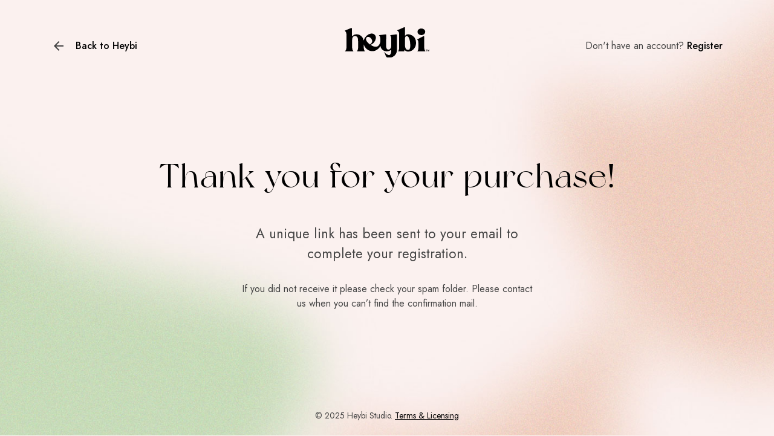

--- FILE ---
content_type: text/css
request_url: https://member.heybi.com/wp-content/themes/heybitwo/css/include.css?ver=2.1.2
body_size: 1729
content:
:root {
  --brown-dark: #d16655;
  --brown-light: #efdeda;
  --black-super: #000000;
}

/* http://meyerweb.com/eric/tools/css/reset/
   v2.0 | 20110126
   License: none (public domain)
--------------------------------- */
html,
body,
div,
span,
applet,
object,
iframe,
h1,
h2,
h3,
h4,
h5,
h6,
p,
blockquote,
pre,
a,
abbr,
acronym,
address,
big,
cite,
code,
del,
dfn,
em,
img,
ins,
kbd,
q,
s,
samp,
small,
strike,
strong,
sub,
sup,
tt,
var,
b,
u,
i,
center,
dl,
dt,
dd,
ol,
ul,
li,
fieldset,
form,
label,
legend,
table,
caption,
tbody,
tfoot,
thead,
tr,
th,
td,
article,
aside,
canvas,
details,
embed,
figure,
figcaption,
footer,
header,
hgroup,
menu,
nav,
output,
ruby,
section,
summary,
time,
mark,
audio,
video {
  margin: 0;
  padding: 0;
  border: 0;
  vertical-align: baseline;
}
article,
aside,
details,
figcaption,
figure,
footer,
header,
hgroup,
menu,
nav,
section {
  display: block;
}
body {
  line-height: 1;
}
ol,
ul {
  list-style: none;
}
blockquote,
q {
  quotes: none;
}
blockquote:before,
blockquote:after,
q:before,
q:after {
  content: "";
  content: none;
}
table {
  border-collapse: collapse;
  border-spacing: 0;
}
sup {
  position: relative;
  font-size: 65%;
  line-height: 0;
  vertical-align: baseline;
  top: -0.4em;
}
strong,
b {
  font-weight: bold;
}
em {
  font-style: italic;
}
figure {
  margin: 0;
  padding: 0;
}
p {
  margin-bottom: 1.875rem;
}

@font-face {
  font-family: "Butler";

  src: url("font/Butler-Medium.eot");
  src: url("font/Butler-Medium.eot?#iefix") format("embedded-opentype"), url("font/Butler-Medium.woff2") format("woff2"), url("font/Butler-Medium.woff") format("woff");

  font-weight: normal;
  font-style: normal;
}

/* WordPress Required Styles
---------------------------------------------- */
.aligncenter {
  display: block;
  margin-left: auto;
  margin-right: auto;
}
.alignleft {
  float: left;
}
.alignright {
  float: right;
}
.wp-caption {
  border: 1px solid #ddd;
  text-align: center;
  background-color: #f3f3f3;
  padding-top: 4px;
  margin: 10px;
  -moz-border-radius: 3px;
  -khtml-border-radius: 3px;
  -webkit-border-radius: 3px;
  border-radius: 3px;
}
.wp-caption img {
  margin: 0;
  padding: 0;
  border: 0 none;
}
.wp-caption-dd {
  font-size: 11px;
  line-height: 17px;
  padding: 0 4px 5px;
  margin: 0;
}
.sticky {
  background: #f7f7f7;
  padding: 0 10px 10px;
}
.sticky h2 {
  padding-top: 10px;
}

/* Component
/* ------------------------------- */
/* --- Font sizes --- */
.byn-font-xl {
  font-size: 1.667em;
  line-height: 150%;
}
.byn-font-l {
  font-size: 1.4em;
  line-height: 150%;
}
@media screen and (max-width: 720px) {
  .byn-font-l {
    font-size: 1.2em;
  }
}
.byn-font-m {
  font-size: 1.133em;
  line-height: 150%;
}
.byn-font-s {
  font-size: 0.867em;
  line-height: 150%;
}
.byn-font-xs {
  font-size: 0.733em;
  line-height: 150%;
}

/* --- Spacing --- */
.byn-px-l {
  padding-left: 80px;
  padding-right: 80px;
}
.byn-py-l {
  padding-top: 80px;
  padding-bottom: 80px;
}
.byn-pt-l {
  padding-top: 80px;
}
.byn-pb-l {
  padding-bottom: 80px;
}
.byn-pl-l {
  padding-left: 80px;
}
.byn-pr-l {
  padding-right: 80px;
}
.byn-px-m {
  padding-left: 50px;
  padding-right: 50px;
}
.byn-py-m {
  padding-top: 50px;
  padding-bottom: 50px;
}
.byn-pt-m {
  padding-top: 50px;
}
.byn-pb-m {
  padding-bottom: 50px;
}
.byn-pl-m {
  padding-left: 50px;
}
.byn-pr-m {
  padding-right: 50px;
}
.byn-px-s {
  padding-left: 30px;
  padding-right: 30px;
}
.byn-py-s {
  padding-top: 30px;
  padding-bottom: 30px;
}
.byn-pt-s {
  padding-top: 30px;
}
.byn-pb-s {
  padding-bottom: 30px;
}
.byn-pl-s {
  padding-left: 30px;
}
.byn-pr-s {
  padding-right: 30px;
}
.byn-px-xs {
  padding-left: 15px;
  padding-right: 15px;
}
.byn-py-xs {
  padding-top: 15px;
  padding-bottom: 15px;
}
.byn-pt-xs {
  padding-top: 15px;
}
.byn-pb-xs {
  padding-bottom: 15px;
}
.byn-pl-xs {
  padding-left: 15px;
}
.byn-pr-xs {
  padding-right: 15px;
}
@media (max-width: 1200px) {
  .byn-px-l {
    padding-left: 50px;
    padding-right: 50px;
  }
  .byn-py-l {
    padding-top: 50px;
    padding-bottom: 50px;
  }
  .byn-pt-l {
    padding-top: 50px;
  }
  .byn-pb-l {
    padding-bottom: 50px;
  }
  .byn-pl-l {
    padding-left: 50px;
  }
  .byn-pr-l {
    padding-right: 50px;
  }
}
@media (max-width: 992px) {
  .byn-px-l,
  .byn-px-m {
    padding-left: 30px;
    padding-right: 30px;
  }
  .byn-py-l,
  .byn-py-m {
    padding-top: 30px;
    padding-bottom: 30px;
  }
  .byn-pt-l,
  .byn-pt-m {
    padding-top: 30px;
  }
  .byn-pb-l,
  .byn-pb-m {
    padding-bottom: 30px;
  }
  .byn-pl-l,
  .byn-pl-m {
    padding-left: 30px;
  }
  .byn-pr-l,
  .byn-pr-m {
    padding-right: 30px;
  }
}
.byn-mx-l {
  margin-left: 80px;
  margin-right: 80px;
}
.byn-my-l {
  margin-top: 80px;
  margin-bottom: 80px;
}
.byn-mt-l {
  margin-top: 80px;
}
.byn-mb-l {
  margin-bottom: 80px;
}
.byn-ml-l {
  margin-left: 80px;
}
.byn-mr-l {
  margin-right: 80px;
}
.byn-mx-m {
  margin-left: 50px;
  margin-right: 50px;
}
.byn-my-m {
  margin-top: 50px;
  margin-bottom: 50px;
}
.byn-mt-m {
  margin-top: 50px;
}
.byn-mb-m {
  margin-bottom: 50px;
}
.byn-ml-m {
  margin-left: 50px;
}
.byn-mr-m {
  margin-right: 50px;
}
.byn-mx-s {
  margin-left: 30px;
  margin-right: 30px;
}
.byn-my-s {
  margin-top: 30px;
  margin-bottom: 30px;
}
.byn-mt-s {
  margin-top: 30px;
}
.byn-mb-s {
  margin-bottom: 30px;
}
.byn-ml-s {
  margin-left: 30px;
}
.byn-mr-s {
  margin-right: 30px;
}
.byn-mx-xs {
  margin-left: 15px;
  margin-right: 15px;
}
.byn-my-xs {
  margin-top: 15px;
  margin-bottom: 15px;
}
.byn-mt-xs {
  margin-top: 15px;
}
.byn-mb-xs {
  margin-bottom: 15px;
}
.byn-ml-xs {
  margin-left: 15px;
}
.byn-mr-xs {
  margin-right: 15px;
}
.byn-mb-0 {
  margin-bottom: 0 !important;
}
@media (max-width: 1200px) {
  .byn-mx-l {
    margin-left: 50px;
    margin-right: 50px;
  }
  .byn-my-l {
    margin-top: 50px;
    margin-bottom: 50px;
  }
  .byn-mt-l {
    margin-top: 50px;
  }
  .byn-mb-l {
    margin-bottom: 50px;
  }
  .byn-ml-l {
    margin-left: 50px;
  }
  .byn-mr-l {
    margin-right: 50px;
  }
}
@media (max-width: 992px) {
  .byn-mx-l,
  .byn-mx-m {
    margin-left: 30px;
    margin-right: 30px;
  }
  .byn-my-l,
  .byn-my-m {
    margin-top: 30px;
    margin-bottom: 30px;
  }
  .byn-mt-l,
  .byn-mt-m {
    margin-top: 30px;
  }
  .byn-mb-l,
  .byn-mb-m {
    margin-bottom: 30px;
  }
  .byn-ml-l,
  .byn-ml-m {
    margin-left: 30px;
  }
  .byn-mr-l,
  .byn-mr-m {
    margin-right: 30px;
  }
}


--- FILE ---
content_type: text/css
request_url: https://member.heybi.com/wp-content/themes/heybitwo/style.css?ver=2.1.2
body_size: 2711
content:
/*
Theme Name: Heybi Two
Theme URI: http://heybi.com
Description: Custom WordPress theme for Heybi made by Biyan Pasau
Version: 2.1.2
Author: Biyan Pasau
Author URI: http://heybi.com
Tags: white, two-columns
License: GNU General Public License v2.0
License URI: http://www.gnu.org/licenses/gpl-2.0.html
*/

@font-face {
  font-family: "newyork";
  font-display: swap;
  src: url("font/newyork.eot");
  src: url("font/newyork.eot?#iefix") format("embedded-opentype"), url("font/newyork.woff2") format("woff2"), url("font/newyork.woff") format("woff");
  font-weight: normal;
  font-style: normal;
}

/* Let's start
---------------------------------------------- */
body {
  background: #fbf1ef url(images/bg-main.jpg) no-repeat center top;
  background-size: cover;
  color: #444444;
  font: normal normal 16px/150% "Jost", "Helvetica Neue", Helvetica, Arial, "Segoe UI", Sans-serif;
}
a,
a:visited {
  color: var(--black-super);
  transition: all 0.2s;
  text-decoration: underline;
}
a:hover {
  color: var(--brown-dark);
}
input,
textarea,
select {
  border: 1px solid var(--black-super);
  background: #fff;
  padding: 8px 15px;
  border-radius: 3px;
  width: 100%;
  max-width: 380px;
  font-size: 1.2em;
  line-height: 150%;
}
input[type="submit"] {
  background: var(--brown-dark);
  border: 0;
  color: #fff;
  font-weight: 500;
  font-size: 1.133em;
  line-height: 150%;
  width: 100%;
  max-width: 380px;
  padding-left: 30px;
  padding-right: 30px;
}
input[type="checkbox"] {
  width: 20px;
  height: 20px;
  border: 1px solid var(--black-super);
}
form label {
  display: inline-block;
  margin-bottom: 5px;
}
strong {
  font-weight: 500;
}
h1,
h2,
h3,
h4,
h5,
h6 {
  font-family: "Newyork", Sans-serif;
  font-size: 3.5em;
  letter-spacing: 0.02em;
  line-height: 135%;
  margin-bottom: 0.4em;
  margin-top: 0;
  color: var(--black-super);
}
h1 {
  line-height: 110%;
}
h2 {
  font-size: 2em;
}
h3 {
  font-size: 1.6em;
}
h4 {
  font-size: 1.2em;
}
h5 {
  font-size: 1em;
}
h6 {
  font-size: 0.867em;
}

/* Header
---------------------------------------------- */
.header-outer .header-inner {
  padding-top: 45px;
  padding-bottom: 45px;
}

/* -- Logo -- */
.header-outer .logo img {
  width: 100%;
  max-width: 140px;
  height: auto;
}

/* -- Menu -- */
.header-outer a {
  text-decoration: none;
  font-weight: 500;
}
.header-outer .main-nav .menu {
  text-align: right;
}
.header-outer .main-nav .menu > li {
  display: inline-block;
  margin-left: 15px;
}
.header-outer .main-nav .menu > li a {
  position: relative;
  padding: 5px 10px;
  border-radius: 4px;
  display: block;
}
.main-nav .menu > li.menu-item-has-children > a {
  padding-right: 25px;
}
.main-nav .menu > li.menu-item-has-children > a::after {
  content: "";
  position: absolute;
  top: 50%;
  right: 10px;
  transform: translateY(-50%);
  width: 10px;
  height: 10px;
  background: url(images/icon-dropdown.svg) no-repeat center center;
}
.header-outer .main-nav .menu > li a:hover {
  background-color: var(--brown-light);
  border-radius: 4px;
}
.header-outer .main-nav .menu li.current_page_item a {
  background-color: var(--brown-light);
  color: var(--brown-dark);
}
.header-outer .main-nav .menu .sub-menu {
  position: absolute;
  z-index: 5;
  top: 40px;
  right: 0;
  width: 180px;
  background-color: #fff;
  box-shadow: 10px 10px 30px rgba(0, 0, 0, 0.2);
  padding: 10px;
  text-align: left;
  border-radius: 4px;
  display: none;
}
.header-outer .main-nav .menu .sub-menu li:not(:last-child) {
  padding-bottom: 10px;
}
.header-outer .main-nav .menu .sub-menu li a {
  position: relative;
  padding-right: 20px;
}
.header-outer .main-nav .menu .sub-menu li a::after {
  content: "›";
  position: absolute;
  top: 50%;
  right: 10px;
  margin-top: -2px;
  transform: translateY(-50%);
}
.header-outer .main-nav .menu .sub-menu li.logout {
  margin-top: 10px;
  padding-top: 10px;
  background-image: linear-gradient(#dddddd, #dddddd);
  background-size: 88% 1px;
  background-position: 10px 0;
  background-repeat: no-repeat;
}

/* Main content
---------------------------------------------- */
.main-outer .full-height.active {
  display: flex;
  align-items: center;
  justify-content: center;
}
.main-outer .full-height.active > * {
  width: 100%;
}
.main-outer .post-body {
  max-width: 480px;
  margin: 0 auto;
}

/* Downloads
-----------------------------------------------*/
.theme-wrap-outer {
  width: 100vw;
  left: 50%;
  transform: translateX(-50%);
  position: relative;
}
.theme-wrap {
  display: flex;
  flex-wrap: wrap;
  margin-left: -20px;
  margin-right: -20px;
}
.theme-wrap .theme {
  width: 25%;
  padding: 20px;
  transition: all ease-in-out 0.3s;
  text-align: left;
}
.theme-wrap .theme figure {
  border-bottom-left-radius: 4px;
  border-bottom-right-radius: 4px;
  overflow: hidden;
  border: 1px solid rgba(0, 0, 0, 0.1);
}
.theme-wrap .theme figure::before {
  content: "";
  display: flex;
  padding: 0 9px;
  height: 16px;
  line-height: 16px;
  background-color: #bad6c8;
  background-image: url("data:image/svg+xml;utf8,<svg xmlns='http://www.w3.org/2000/svg' width='20' height='4' viewBox='0 0 20 4'><path id='Union_22' data-name='Union 22' d='M16,2a2,2,0,1,1,2,2A2,2,0,0,1,16,2ZM8,2a2,2,0,1,1,2,2A2,2,0,0,1,8,2ZM0,2A2,2,0,1,1,2,4,2,2,0,0,1,0,2Z' fill='rgba(0,0,0,0.2)'/></svg>");
  background-repeat: no-repeat;
  background-position: 15px 5px;
  background-size: auto 6px;
  color: #c4c4c4;
  font-size: 40px;
}
.theme-wrap .theme img {
  display: block;
}
.theme-wrap .theme:hover {
  background: rgba(255, 255, 255, 0.5);
  box-shadow: 0 10px 50px rgba(0, 0, 0, 0.1);
  border-radius: 4px;
}
.theme-wrap .theme .theme-heading {
  padding: 10px 15px 0;
}
.theme-wrap .theme .theme-version {
  background: rgba(0, 0, 0, 0.05);
  font-size: 11px;
  line-height: 100%;
  padding: 1px 5px;
  border-radius: 3px;
}

/* Footer
---------------------------------------------- */
.byn-footer-outer {
  position: relative;
  z-index: 2;
}
.byn-footer-outer a {
  text-decoration: none;
}
.byn-footer-outer a:hover > span:last-child {
  text-decoration: underline;
}

/* Membership related styles
---------------------------------------------- */
.swpm-margin-top-10 {
  margin-top: 0;
}

.swpm-partial-protection {
  font-size: 1.125em;
  text-align: center;
  padding: 30px 0;
  margin: 60px 0;
  color: #721c24;
  background-color: #f8d7da;
  border: 1px solid #f5c6cb;
  border-radius: 4px;
}
.swpm-red-error-text {
  font-weight: 400;
}

/* Login */
.swpm-username-input,
.swpm-password-input {
  margin-bottom: 15px;
}
.swpm-login-submit {
  margin-top: 30px;
}
.swpm-remember-me {
  display: inline-flex;
  align-items: center;
}
.swpm-remember-me .swpm-remember-checkbox {
  margin-right: 10px;
}
.swpm-join-us-link {
  display: none;
}
.swpm-forgot-pass-link {
  text-align: center;
}
.swpm-login-widget-logged {
  background-color: #fff;
  width: 100%;
  padding: 30px;
  border-radius: 10px;
  box-shadow: 5px 10px 30px rgba(0, 0, 0, 0.1);
}
.swpm-login-widget-logged .swpm-edit-profile-link {
  margin-bottom: 0;
  padding-top: 30px;
}
.swpm-login-widget-logged .swpm-edit-profile-link a {
  background-color: var(--brown-light);
  color: var(--brown-dark);
  border-radius: 4px;
  padding: 5px 15px;
  text-decoration: none;
}
.swpm-login-widget-logged .swpm-logged-logout-link {
  display: none;
}
.swpm-login-widget-logged > div:nth-child(1),
.swpm-login-widget-logged > div:nth-child(2),
.swpm-login-widget-logged > div:nth-child(3),
.swpm-login-widget-logged > div:nth-child(4) {
  margin-bottom: 15px;
  display: flex;
}
.swpm-login-widget-logged > div:nth-child(1) > *:first-child,
.swpm-login-widget-logged > div:nth-child(2) > *:first-child,
.swpm-login-widget-logged > div:nth-child(3) > *:first-child,
.swpm-login-widget-logged > div:nth-child(4) > *:first-child {
  flex-basis: 150px;
}
.swpm-login-widget-logged .swpm-logged-label {
  font-weight: 500;
}

/* Reset password */
#swpm-pw-reset-form {
  display: flex;
  justify-content: center;
}
.swpm-pw-reset-submit-button {
  margin-top: 30px;
}

/* No access */
.swpm-post-no-access-msg {
  text-align: center;
  font-size: 1.125rem;
  line-height: 150%;
}

/* Error msgs */
#swpm_message {
  display: none;
}
#swpm_message {
  display: block;
  margin-bottom: 15px;
}
#swpm_message > *,
.swpm-login-widget-action-msg {
  color: #721c24;
  background-color: #f8d7da;
  border: 1px solid #f5c6cb;
  padding: 5px 15px;
  margin-top: 15px;
  text-align: center;
  font-weight: normal;
  display: block;
  border-radius: 4px;
}
.swpm-login-action-msg .swpm-login-widget-action-msg {
  display: block;
  margin-top: 15px;
}
.swpm-login-action-msg .swpm-login-widget-action-msg:empty {
  display: none;
}

/* Profile */
#swpm-editprofile-form table select,
#swpm-editprofile-form table input,
#swpm-editprofile-form table textarea {
  width: 100%;
}
#swpm-editprofile-form table tr {
  padding-bottom: 15px;
}
#swpm-editprofile-form table td {
  min-width: 180px;
  padding-bottom: 15px;
}
#swpm-editprofile-form table .swpm-profile-username-row td:last-child span,
#swpm-editprofile-form table .swpm-profile-membership-level-row td:last-child span {
  display: block;
  background: #efdeda;
  padding: 8px 15px;
  border-radius: 3px;
  font-size: 1.2em;
  line-height: 150%;
  cursor: not-allowed;
}
#swpm-editprofile-form input[type="submit"] {
  max-width: unset;
  margin-top: 30px;
}
#swpm-editprofile-form table .swpm-profile-password-retype-row {
  border-bottom: 1px solid var(--black-super);
}
#swpm-editprofile-form table .swpm-profile-password-retype-row td {
  padding-bottom: 40px;
}
#swpm-editprofile-form table .swpm-profile-firstname-row td {
  padding-top: 40px;
}
figure.default-avatar {
  width: 80px;
  height: 80px;
  margin: 0 auto 15px;
  border-radius: 100%;
  overflow: hidden;
}
figure.default-avatar img {
  width: 100%;
  height: auto;
}

/* Responsive
---------------------------------------------- */
@media (min-width: 768px) {
  ...;
}

@media (min-width: 992px) {
}

@media (min-width: 1200px) {
  ...;
}

@media (min-width: 1400px) {
  ...;
}


--- FILE ---
content_type: image/svg+xml
request_url: https://member.heybi.com/wp-content/themes/heybitwo/images/logo.svg
body_size: 3669
content:
<svg xmlns="http://www.w3.org/2000/svg" width="130" height="46" viewBox="0 0 130 46">
  <path id="heybi" d="M62.958,43.015c-.688-1.386-.937-3.788-2.408-5.18-.2-.187-.407-.385-.633-.6l.36.167a10.361,10.361,0,0,1,2.154,1.666l.035.03c1.482,1.341,3.925,2.911,5.646,2.911.336,0,3.4-.141,3.4-7.047V33.9l-.8.633a9.972,9.972,0,0,1-6.376,1.851,9.463,9.463,0,0,1-6.742-2.687,8.977,8.977,0,0,1-2.71-5.457c-.049.1-.1.205-.152.309a13.1,13.1,0,0,1-3.085,3.831,13.61,13.61,0,0,1-9.819,3.688A13.46,13.46,0,0,1,32.412,31.4a13.289,13.289,0,0,1-3.079-5.209v4.687A9.216,9.216,0,0,0,31,36.379l-11.957,0a9.293,9.293,0,0,0,1.506-5.5V21.165l-.038-.7v-.014c-.178-3.3-.193-3.572-.736-4.936-.638-1.61-2.567-2.18-4.027-2.18a3.791,3.791,0,0,0-3.267,1.642,7.515,7.515,0,0,0-1,4.114V30.937a8.761,8.761,0,0,0,1.945,5.442H.364a7.426,7.426,0,0,0,.605-.636,7.343,7.343,0,0,0,1.745-4.807V10.492A6.072,6.072,0,0,0,.939,6.1,6.1,6.1,0,0,0,0,5.32c.314-.137.673-.3.972-.423l.037-.015C6.165,2.646,9.276,1.3,10.55,1.3c.37,0,.662,0,.662,1.154V13.971l.845-.856a8.656,8.656,0,0,1,6.448-2.407,10.185,10.185,0,0,1,6.812,2.462,11.661,11.661,0,0,1,3.873,6.875,13.24,13.24,0,0,1,4.25-6.971l.176-.154a12.647,12.647,0,0,1,6.968-3.385A6.531,6.531,0,0,1,46.4,11.661a5.949,5.949,0,0,1,1.465,4.961,11.574,11.574,0,0,1-2.7,6.174l-.01.01A9.154,9.154,0,0,1,44,24.011a11.979,11.979,0,0,1-3.526,2.152l-.961.363.9.5c3.486,1.944,8,3.8,11.08,1.1a10.334,10.334,0,0,0,3.3-7.026V17.623a8.088,8.088,0,0,0-2.158-5.672l9.083-.972.01,0a7,7,0,0,1,.825-.056c1.242,0,1.242.452,1.242.666l-.162,16.081c-.03,2.543.434,4.248,1.413,5.211a3.089,3.089,0,0,0,2.253.871,3.728,3.728,0,0,0,3.04-1.607,6.109,6.109,0,0,0,1.186-3.818v-10.7a8.94,8.94,0,0,0-1.634-5.675l8.507-1.024a5.918,5.918,0,0,1,.748-.056c1.157,0,1.157.471,1.157.722V33.436c0,4.937-1.666,7.333-3.97,9.58a13.267,13.267,0,0,1-9,2.985C64.429,46,63.808,44.387,62.958,43.015ZM33.891,15.274a3.436,3.436,0,0,0-1.05,3.5,8.99,8.99,0,0,0,2.372,4.171A18.058,18.058,0,0,0,38.552,25.8l.3.2.284-.229c.238-.2.425-.355.589-.5a15.475,15.475,0,0,0,1.471-1.46l.011-.015a4.312,4.312,0,0,0,.977-3.563,8.08,8.08,0,0,0-2.214-3.882l-.009-.01A6.026,6.026,0,0,0,36.9,14.58a4.274,4.274,0,0,0-.888-.1A3.113,3.113,0,0,0,33.891,15.274ZM91.617,33.91V35.5c0,.674-.269.939-.958.939l-.645,0c-2.549-.016-4.469-.027-5.98-.027-.524,0-1.269,0-1.9.01a9.145,9.145,0,0,0,1.548-5.539V9.97a5.532,5.532,0,0,0-2.011-4.344,6.752,6.752,0,0,0-1.294-.846c.383-.19.991-.443,1.871-.81l.277-.116.018-.006.063-.028c1.68-.705,4.22-1.767,8.146-3.525l.026-.013A2.25,2.25,0,0,1,91.767,0a1.15,1.15,0,0,1,.43.087c.134.057.486.205.486,1.025V12.83A5.691,5.691,0,0,1,96.9,10.708a13.193,13.193,0,0,1,8.847,3.331c2.535,2.195,3.824,5.321,3.824,9.289a13.429,13.429,0,0,1-3.738,9.827,12.372,12.372,0,0,1-9.094,3.579C94.126,36.735,92.442,34.664,91.617,33.91Zm2.178-20.142c-1.067,1.041-1.114,2.322-1.114,3.9V26.9c-.113,3.149.591,4.578,1.631,5.986,1.079,1.468,4.5,1.671,5.291.382a10.27,10.27,0,0,0,1.128-5.382,41.658,41.658,0,0,0-.532-6.6,19.922,19.922,0,0,0-1.947-6.007,3.692,3.692,0,0,0-3.158-1.954,1.88,1.88,0,0,0-1.3.439Zm30.189,22.611h-12.27a8.675,8.675,0,0,0,1.495-5.5v-7.46c0-2.889-1.018-4.146-1.873-4.7.794-.605,3.026-2.045,9.059-4.919a2.592,2.592,0,0,1,.958-.234.877.877,0,0,1,.435.1.851.851,0,0,1,.426.838V30.877a8.182,8.182,0,0,0,1.772,5.5l0,0Zm5.478-.026V34.345l-.753,2.008h-.277l-.78-2.008v2.008h-.541V33.812h.8l.664,1.687.626-1.687h.8v2.541Zm-4.3,0v-2.1h-.8v-.44h2.2v.44h-.79v2.1ZM113.494,10.431A4.432,4.432,0,0,1,111.874,6.9a4.438,4.438,0,0,1,1.619-3.527,6.341,6.341,0,0,1,4.3-1.427,6.268,6.268,0,0,1,4.248,1.427,4.44,4.44,0,0,1,1.62,3.527,4.43,4.43,0,0,1-1.62,3.529,6.261,6.261,0,0,1-4.248,1.432A6.333,6.333,0,0,1,113.494,10.431Z"/>
</svg>


--- FILE ---
content_type: application/javascript
request_url: https://member.heybi.com/wp-content/themes/heybitwo/js/front.js
body_size: 606
content:
jQuery(document).ready(function ($) {
  /* Set container to 100vh
  ----------------------------------------------------- */
  var headerHeight = $(".header-outer").innerHeight();
  var footerHeight = $(".footer-outer").innerHeight();
  var headerPlusfooterHeight = headerHeight + footerHeight;
  if ($(window).width() > 960) {
    $(".header-outer").imagesLoaded(function () {
      $(".full-height")
        .css({
          "min-height": "calc(100vh - " + headerPlusfooterHeight + "px )",
        })
        .addClass("active");
    });
  }
  // $(".header-outer").imagesLoaded(function () {
  //   $(".swpm-post-not-logged-in-msg").css({
  //     "min-height": "calc(100vh - " + headerPlusfooterHeight + "px )",
  //   });
  // });
  // $(".swpm-post-not-logged-in-msg").wrapInner("<div class='some-class'></div>");

  /* Menu
  ----------------------------------------------------- */
  $(".main-nav .menu > li.menu-item-has-children > a").on("click", function (event) {
    $(this).next(".sub-menu").slideToggle();
    event.preventDefault();
  });

  $(document).click(function (e) {
    var target = e.target;
    if (!$(target).is(".main-nav .menu > li > a") && !$(target).parents().is(".main-nav .menu > li > a")) {
      $(".sub-menu").slideUp();
    }
  });

  /* Append form error message
  ----------------------------------------------------- */
  if ($("#swpm_message").length) {
    $("#swpm_message").prependTo(".byn-member-form form");
  }

  $("#swpm-editprofile-form table tr td").wrapInner("<span></span>");
});
